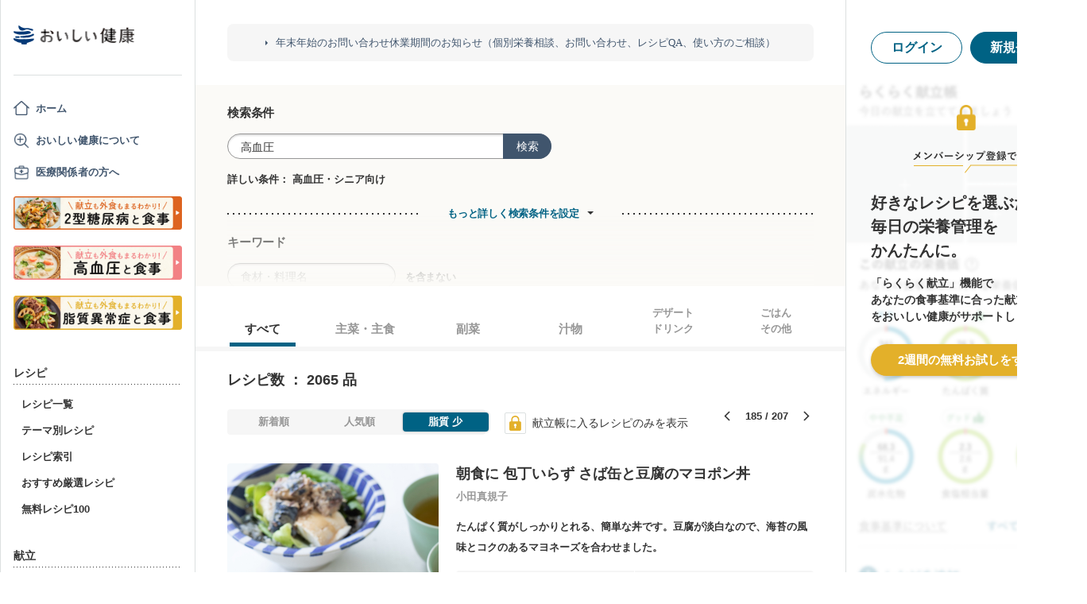

--- FILE ---
content_type: text/html; charset=utf-8
request_url: https://www.google.com/recaptcha/api2/aframe
body_size: 149
content:
<!DOCTYPE HTML><html><head><meta http-equiv="content-type" content="text/html; charset=UTF-8"></head><body><script nonce="eyTtGOUW_wRnbCjoW3MBiQ">/** Anti-fraud and anti-abuse applications only. See google.com/recaptcha */ try{var clients={'sodar':'https://pagead2.googlesyndication.com/pagead/sodar?'};window.addEventListener("message",function(a){try{if(a.source===window.parent){var b=JSON.parse(a.data);var c=clients[b['id']];if(c){var d=document.createElement('img');d.src=c+b['params']+'&rc='+(localStorage.getItem("rc::a")?sessionStorage.getItem("rc::b"):"");window.document.body.appendChild(d);sessionStorage.setItem("rc::e",parseInt(sessionStorage.getItem("rc::e")||0)+1);localStorage.setItem("rc::h",'1766335880751');}}}catch(b){}});window.parent.postMessage("_grecaptcha_ready", "*");}catch(b){}</script></body></html>

--- FILE ---
content_type: text/javascript
request_url: https://assets.oishi-kenko.com/kenko/packs/js/v2/google_analytics/recipes/index-ea83afa341ccc1f243d1.js
body_size: 718
content:
!function(e){var t={};function n(o){if(t[o])return t[o].exports;var c=t[o]={i:o,l:!1,exports:{}};return e[o].call(c.exports,c,c.exports,n),c.l=!0,c.exports}n.m=e,n.c=t,n.d=function(e,t,o){n.o(e,t)||Object.defineProperty(e,t,{enumerable:!0,get:o})},n.r=function(e){"undefined"!=typeof Symbol&&Symbol.toStringTag&&Object.defineProperty(e,Symbol.toStringTag,{value:"Module"}),Object.defineProperty(e,"__esModule",{value:!0})},n.t=function(e,t){if(1&t&&(e=n(e)),8&t)return e;if(4&t&&"object"==typeof e&&e&&e.__esModule)return e;var o=Object.create(null);if(n.r(o),Object.defineProperty(o,"default",{enumerable:!0,value:e}),2&t&&"string"!=typeof e)for(var c in e)n.d(o,c,function(t){return e[t]}.bind(null,c));return o},n.n=function(e){var t=e&&e.__esModule?function(){return e.default}:function(){return e};return n.d(t,"a",t),t},n.o=function(e,t){return Object.prototype.hasOwnProperty.call(e,t)},n.p="/kenko/packs/",n(n.s=497)}({220:function(e,t,n){"use strict";n.d(t,"f",(function(){return c})),n.d(t,"a",(function(){return i})),n.d(t,"d",(function(){return r})),n.d(t,"c",(function(){return u})),n.d(t,"b",(function(){return a})),n.d(t,"e",(function(){return _})),n.d(t,"g",(function(){return l})),n.d(t,"h",(function(){return d}));var o=function(e){Object.keys(e).forEach((function(t){return void 0===e[t]&&delete e[t]})),window.gtag("event","click",e)},c=function(){o({source_path:location.pathname,event_category:"click",view_id:"click_top_banner_to_guide_tounyou_page"})},i=function(){o({source_path:location.pathname,event_category:"click",view_id:"click_gnav_to_guide_tounyou_page"})},r=function(){o({source_path:location.pathname,event_category:"click",view_id:"click_recipe_details_sp_banner_to_guide_tounyou_page"})},u=function(){o({source_path:location.pathname,event_category:"click",view_id:"click_recipe_details_pc_top_banner_to_guide_tounyou_page"})},a=function(){o({source_path:location.pathname,event_category:"click",view_id:"click_recipe_details_pc_bottom_banner_to_guide_tounyou_page"})},_=function(){o({source_path:location.pathname,event_category:"click",view_id:"click_recipe_list_banner_to_guide_tounyou_page"})},l=function(){o({source_path:location.pathname,event_category:"click",view_id:"click_tounyou_menu_banner_to_guide_tounyou_page"})},d=function(){o({source_path:location.pathname,event_category:"click",view_id:"click_tounyou_page_banner_to_guide_tounyou_page"})}},497:function(e,t,n){"use strict";n.r(t);var o=n(220);window.addEventListener("DOMContentLoaded",(function(){document.querySelectorAll(".p-recipe__guide-banner").forEach((function(e){e.querySelectorAll('a[href="/guides/diabetes"]').forEach((function(e){return null==e?void 0:e.addEventListener("click",(function(){return Object(o.e)()}))}))}))}))}});